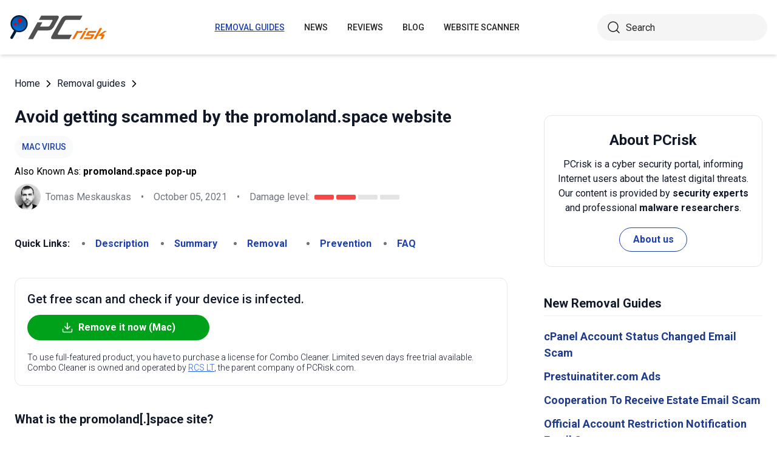

--- FILE ---
content_type: text/html; charset=utf-8
request_url: https://www.pcrisk.com/removal-guides/21999-promoland-space-pop-up-scam-mac
body_size: 15230
content:
<!DOCTYPE html>
<html lang="en">
<head>
<meta charset="utf-8">
<link href="/templates/joomspirit_70/css/style.min.css" rel="stylesheet">
<meta content="IE=edge" http-equiv="X-UA-Compatible">
<meta content="width=device-width,initial-scale=1" name="viewport">
<link rel="apple-touch-icon" sizes="180x180" href="/apple-touch-icon.png">
<link rel="icon" type="image/png" sizes="32x32" href="/favicon-32x32.png">
<link rel="icon" type="image/png" sizes="16x16" href="/favicon-16x16.png">
<link rel="mask-icon" href="/safari-pinned-tab.svg" color="#e1762e">
<link rel="shortcut icon" href="/favicon.ico" type="image/x-icon" />
<link rel="preconnect" href="https://pcriskweb.disqus.com/embed.js">
<meta name="msapplication-TileColor" content="#2b5797">
<meta name="theme-color" content="#ffffff">
  <base href="https://www.pcrisk.com/removal-guides/21999-promoland-space-pop-up-scam-mac" />
  <meta http-equiv="content-type" content="text/html; charset=utf-8" />
  <meta name="robots" content="index, follow" />
  <title>Promoland.space POP-UP Scam (Mac) - Removal steps, and macOS cleanup</title>
  <link href="https://www.pcrisk.com/removal-guides/21999-promoland-space-pop-up-scam-mac" rel="canonical"  />
  <script type="application/ld+json">{"@context":"https://schema.org","@type":"Article","mainEntityOfPage":{"@type":"WebPage","@id":"https://www.pcrisk.com/removal-guides/21999-promoland-space-pop-up-scam-mac"},"headline":"Promoland.space POP-UP Scam (Mac)","image":"https://www.pcrisk.com/images/stories/screenshots202110/promoland-space-scam-website-main.jpg","datePublished":"2021-10-05T04:09-06:00","dateModified":"2021-10-05T05:30-06:00","author":{"@type":"Person","name":"Tomas Meskauskas","image":"https://www.pcrisk.com/images/tomas-meskauskas-150.png","url":"https://www.pcrisk.com/tomas-meskauskas","sameAs":["https://twitter.com/pcrisk","https://www.linkedin.com/in/tomas-meskauskas-96a25325"]},"publisher":{"@type":"Organization","name":"PCrisk","logo":{"@type":"ImageObject","url":"https://www.pcrisk.com/images/logos/pcrisk_logo_n.png"}}}</script>
  <meta property="og:title" content="Promoland.space POP-UP Scam (Mac)">
  <meta property="og:image" content="https://www.pcrisk.com/images/stories/screenshots202110/promoland-space-scam-website-main.jpg">
  <meta property="og:type" content="article">
  <meta property="og:url" content="https://www.pcrisk.com/removal-guides/21999-promoland-space-pop-up-scam-mac">
  <meta name="twitter:card" content="summary_large_image">
  <meta name="twitter:title" content="Promoland.space POP-UP Scam (Mac)">
  <meta name="twitter:image" content="https://www.pcrisk.com/images/stories/screenshots202110/promoland-space-scam-website-main.jpg">

<!--[if lt IE 9]>
	<script src="https://cdnjs.cloudflare.com/ajax/libs/html5shiv/3.7.3/html5shiv.js"></script>
<![endif]-->
<!-- Google tag (gtag.js) -->
<script async src="https://www.googletagmanager.com/gtag/js?id=G-YCLYPKPDBV"></script>
<script>
  window.dataLayer = window.dataLayer || [];
  function gtag(){dataLayer.push(arguments);}
  gtag('js', new Date());

  gtag('config', 'G-YCLYPKPDBV');
</script>
</head>
<body>
    <div class="relative flex min-h-screen flex-col overflow-hidden">
		<header class="flex h-[72px] items-center shadow-md xl:h-[90px]">
		  <div class="mx-auto flex w-full max-w-[1440px] items-center justify-normal space-x-10 px-4 lg:justify-between xl:space-x-0 2xl:justify-start">
    						<a href="/" class="mr-auto shrink-0 lg:mr-0 xl:mr-[57px]"><img loading="lazy" src="/templates/joomspirit_70/images/v2/logo.svg" alt="PCrisk.com" class="h-auto w-[121px] object-contain sm:w-24 xl:w-40" width="160" height="46"></a>			
    		    <nav id="header-nav" class="fixed right-0 top-0 z-20 h-screen w-full max-w-[320px] translate-x-full overflow-auto grow bg-blue-800 transition-transform duration-500 ease-out lg:static lg:h-auto lg:w-auto lg:max-w-none lg:translate-x-0 lg:bg-transparent xl:mr-auto [&.active-menu]:translate-x-0">
									<div class="relative w-full">					
					<ul class="flex w-full flex-col items-center justify-center lg:space-x-8 max-lg:space-y-5 pt-20 lg:w-auto lg:flex-row lg:pt-0"><li><a href="/removal-guides" class="menu-link text-base font-medium uppercase leading-tight text-white transition-colors hover:underline lg:text-sm lg:text-neutral-800 lg:hover:text-blue-800 lg:hover:no-underline lg:[&.current-page]:text-blue-800 [&.current-page]:underline current-page">Removal guides</a></li><li><a href="/internet-threat-news" class="menu-link text-base font-medium uppercase leading-tight text-white transition-colors hover:underline lg:text-sm lg:text-neutral-800 lg:hover:text-blue-800 lg:hover:no-underline lg:[&.current-page]:text-blue-800 [&.current-page]:underline ">News</a></li><li><a href="/reviews" class="menu-link text-base font-medium uppercase leading-tight text-white transition-colors hover:underline lg:text-sm lg:text-neutral-800 lg:hover:text-blue-800 lg:hover:no-underline lg:[&.current-page]:text-blue-800 [&.current-page]:underline ">Reviews</a></li><li><a href="https://www.pcrisk.com/blog" class="menu-link text-base font-medium uppercase leading-tight text-white transition-colors hover:underline lg:text-sm lg:text-neutral-800 lg:hover:text-blue-800 lg:hover:no-underline lg:[&.current-page]:text-blue-800 [&.current-page]:underline ">Blog</a></li><li><a href="https://scanner.pcrisk.com" class="menu-link text-base font-medium uppercase leading-tight text-white transition-colors hover:underline lg:text-sm lg:text-neutral-800 lg:hover:text-blue-800 lg:hover:no-underline lg:[&.current-page]:text-blue-800 [&.current-page]:underline ">Website Scanner</a></li><li class="lg:hidden"><a href="/about-us" class="menu-link text-base font-medium uppercase leading-tight text-white transition-colors hover:underline lg:text-sm lg:text-neutral-800 lg:hover:text-blue-800 lg:hover:no-underline lg:[&.current-page]:text-blue-800 [&.current-page]:underline ">About us</a></li><li class="lg:hidden"><a href="/contact-us" class="menu-link text-base font-medium uppercase leading-tight text-white transition-colors hover:underline lg:text-sm lg:text-neutral-800 lg:hover:text-blue-800 lg:hover:no-underline lg:[&.current-page]:text-blue-800 [&.current-page]:underline ">Contact us</a></li></ul>					        <div role="button" aria-label="Close menu" id="close-menu" class="group absolute right-3.5 top-3 hidden max-lg:[&.is-active]:block">
          					<div class="relative flex h-[50px] w-[40px] transform items-center justify-center overflow-hidden">
            <div id="burger-inner" class="flex h-[21px] w-[27px] origin-center transform flex-col justify-between overflow-hidden transition-all duration-300">
              <div id="burger-cross" class="absolute top-2.5 flex w-12 translate-x-0 transform items-center justify-between transition-all duration-500 [&>*:nth-child(1)]:rotate-45 [&>*:nth-child(2)]:-rotate-45">
                <div class="absolute h-[2px] w-7 rotate-0 transform rounded-2xl bg-white transition-all delay-300 duration-500"></div>
                <div class="absolute h-[2px] w-7 -rotate-0 transform rounded-2xl bg-white transition-all delay-300 duration-500"></div>
              </div>
            </div>
          </div>
        </div>
				</div>
				<div class="flex items-center justify-center space-x-2 sm:hidden">
        <form action="/index.php" method="post" id="search-form-mobile" class="absolute right-0 top-[72px] z-10 mx-auto mt-6 hidden h-11 w-full items-center space-x-2 border bg-neutral-100 px-3.5 transition focus-within:border-blue-800 max-sm:static max-sm:flex max-sm:w-[80%] max-sm:rounded-[40px] sm:mt-0 xl:static xl:flex xl:w-[280px] xl:rounded-[40px] xl:border-transparent">
          <button name="submitbutton" class="size-6 shrink-0" type="submit">
            <img src="/templates/joomspirit_70/images/v2/search.svg" alt="Search">
          </button>
          <input name="searchword" class="h-full w-full bg-transparent leading-normal text-neutral-800 placeholder:text-neutral-800 focus:outline-none" placeholder="Search">
			<input type="hidden" name="task" value="search">
			<input type="hidden" name="option" value="com_search">
			<input type="hidden" name="Itemid" value="57">
        </form>
      </div>
			
    			</nav>
    <div class="sm:flex items-center justify-center space-x-2 xl:w-[288px] md:w-[24px] hidden">
      <button id="open-search" class="hidden size-6 sm:max-xl:block" type="button">
        <img src="/templates/joomspirit_70/images/v2/search.svg" alt="Open search" width="24" height="24">
      </button>
      <form action="/index.php" method="post" id="search-form" class="absolute right-0 top-[72px] z-10 mx-auto mt-6 hidden h-11 w-full items-center space-x-2 border bg-neutral-100 px-3.5 transition focus-within:border-blue-800 max-sm:static max-sm:flex max-sm:w-[80%] max-sm:rounded-[40px] sm:mt-0 xl:static xl:flex xl:w-[280px] xl:rounded-[40px] xl:border-transparent">
        <button name="submitbutton" class="size-6 shrink-0" type="submit">
          <img src="/templates/joomspirit_70/images/v2/search.svg" alt="Search" width="24" height="24">
        </button>
        <input name="searchword" class="h-full w-full bg-transparent leading-normal text-neutral-800 placeholder:text-neutral-800 focus:outline-none" placeholder="Search">
			<input type="hidden" name="task" value="search">
			<input type="hidden" name="option" value="com_search">
			<input type="hidden" name="Itemid" value="57">
      </form>
    </div>
    <div role="button" aria-label="Open menu" id="burger-button" class="group relative block lg:hidden">
      <div class="relative flex h-[50px] w-[40px] transform items-center justify-center overflow-hidden">
        <div id="burger-inner" class="flex h-[21px] w-[27px] origin-center transform flex-col justify-between overflow-hidden transition-all duration-300">
          <div class="h-[2px] w-full origin-left transform rounded-2xl bg-neutral-800 transition-all duration-300"></div>
          <div class="h-[2px] w-full transform rounded-2xl bg-neutral-800 transition-all delay-75 duration-300"></div>
          <div class="h-[2px] w-full origin-left transform rounded-2xl bg-neutral-800 transition-all delay-150 duration-300"></div>
        </div>
      </div>
    </div>
		</div>
		</header>
				
			
		<main class="container grow pb-[60px] pt-5 sm:pb-20 xl:pb-[120px]">
						<div class="mb-6 pt-4 items-center space-x-2 hidden lg:flex">
								<a href="https://www.pcrisk.com/" class="leading-normal text-gray-900 transition-colors hover:text-blue-800">Home</a> <svg class="size-3 rotate-180"><use href="/templates/joomspirit_70/images/v2/sprites/sprite.svg#icon-arrow"></use></svg> <a href="/removal-guides" class="leading-normal text-gray-900 transition-colors hover:text-blue-800">Removal guides</a> <svg class="size-3 rotate-180"><use href="/templates/joomspirit_70/images/v2/sprites/sprite.svg#icon-arrow"></use></svg> 			
			</div>
				
					
				
				<div class="flex flex-col max-sm:space-y-[60px] max-xl:sm:space-y-20 xl:flex-row space-x-0 xl:space-x-[60px]">
								<div id="main_component" class="w-full grow mb-10 xl:max-w-[812px] xxl:max-w-[980px]">

						
						




	
	
	









<div class="mb-10">
			
												<h1 class="mb-3 text-2xl font-bold leading-snug text-gray-900 xl:text-3xl">
							
			Avoid getting scammed by the promoland.space website			</h1>
			            <a class="mb-2.5 inline-flex py-2 items-center rounded-full bg-gray-50 px-3 text-center text-sm font-medium uppercase leading-normal text-blue-800" href="/common-types-of-computer-infections#mac-specific-malware">Mac Virus</a>              
            <p class="mb-2">Also Known As: <span class="font-bold">promoland.space pop-up</span></p>            
                          
              <div class="flex flex-col sm:flex-row sm:flex-wrap sm:items-center sm:space-x-4">
              
              
								<div class="flex items-center space-x-2 prose-a:underline"><picture><img src="/images/team/tm-c70.png" alt="Tomas Meskauskas" class="size-[43px]"></picture><a title="Tomas Meskauskas" rel="author" href="https://www.pcrisk.com/tomas-meskauskas" class="leading-normal text-gray-900/60">Tomas Meskauskas</a></div>				                
								<span class="hidden text-gray-900/60 sm:block">•</span><p class="leading-normal text-gray-900/60 max-sm:mt-3"><time datetime="2021-10-05T05:30-06:00">October 05, 2021</time></p>
				                
                                
					<span class="hidden text-gray-900/60 md:block">•</span><div class="flex items-center space-x-2 max-md:mt-3"><p class="leading-normal text-gray-900/60">Damage level: </p><div class="flex space-x-1"><span class="h-2 w-8 rounded-sm bg-[#F74848]"></span><span class="h-2 w-8 rounded-sm bg-[#F74848]"></span><span class="h-2 w-8 rounded-sm bg-[#E4E4E4]"></span><span class="h-2 w-8 rounded-sm bg-[#E4E4E4]"></span></div></div>
                
                                
              </div>
              
              </div>





<nav><span class="inline-flex mr-5 font-bold text-gray-900 leading-loose">Quick Links:</span><ul class="mb-10 inline-flex flex-wrap leading-loose list-disc list-inside"><li class="mr-5 text-gray-900/60 min-w-[100px]"><a href="#a1" class="font-bold text-blue-800 transition-colors hover:text-blue-500">Description</a></li><li class="mr-5 text-gray-900/60 min-w-[100px]"><a href="#threat-summary" class="font-bold text-blue-800 transition-colors hover:text-blue-500">Summary</a></li><li class="mr-5 text-gray-900/60 min-w-[100px]"><a href="#quicksol" class="font-bold text-blue-800 transition-colors hover:text-blue-500">Removal</a></li><li class="mr-5 text-gray-900/60 min-w-[100px]"><a href="#prevention" class="font-bold text-blue-800 transition-colors hover:text-blue-500">Prevention</a></li><li class="mr-5 text-gray-900/60 min-w-[100px]"><a href="#faq" class="font-bold text-blue-800 transition-colors hover:text-blue-500">FAQ</a></li></ul></nav><div class="mb-10 rounded-xl border border-gray-200 p-5"><p class="mb-3 text-xl font-medium text-gray-900">Get free scan and check if your device is infected.</p><a href="/download-combo-cleaner" onclick="gtag('event', 'Article Btn Top Mac', {'event_category' : 'download','event_label' : 'promoland.space pop-up'});" class="group flex w-full max-w-[300px] items-center justify-center mb-5 space-x-2 rounded-full border border-transparent bg-[#00A11A] px-5 py-2 font-bold leading-normal text-white transition-colors hover:border-green-700 hover:bg-white hover:text-green-700"><svg class="size-5 shrink-0 text-white group-hover:text-[#00A11A]"><use href="/templates/joomspirit_70/images/v2/sprites/sprite.svg#icon-download"></use></svg><span>Remove it now (Mac)</span></a><p class="text-sm font-light leading-tight text-gray-900">To use full-featured product, you have to purchase a license for Combo Cleaner. Limited seven days free trial available. Combo Cleaner is owned and operated by <a href="https://www.pcrisk.com/about-us" title="Read more about us" class="text-blue-600 underline hover:text-blue-500">RCS LT</a>, the parent company of PCRisk.com.</p></div> 
<div class="prose mb-[60px] max-w-none prose-h2:border-b prose-h2:pb-2 prose-h2:text-[30px] prose-h4:text-lg prose-a:text-blue-600 prose-a:underline prose-tr:border-b-0">
 
<p></p>
<h3><span id="a1">What is the promoland[.]space site?</span></h3>
<p>Promoland[.]space is a deceptive website running various scams. At the time of research, it promoted a scheme targeting iPhone users with claims that their data may be at risk. It must be emphasized that no website can detect threats/issues present on visitors' devices; hence, any that make such statements - are scams.</p>
<p>This scam model is typically used to promote untrustworthy software, e.g., <a href="/common-types-of-computer-infections#fake-antivirus" target="_self">fake anti-viruses</a>, <a href="/common-types-of-computer-infections#adware" target="_self">adware</a>, <a href="/common-types-of-computer-infections#browser-hijacker" target="_self">browser hijackers</a>, and other PUAs (Potentially Unwanted Applications). In rare cases, schemes of this type proliferate malware (e.g., <a href="/common-types-of-computer-infections#trojan" target="_self">trojans</a>, <a href="/common-types-of-computer-infections#ransomware" target="_self">ransomware</a>, etc.).</p>
<p>Webpages like promoland[.]space are usually accessed via mistyped URLs, or redirects caused by rogue sites, intrusive ads, or installed PUAs.</p>

<p><img loading="lazy" style="margin: 10px auto; display: block;" alt="promoland[.]space scam" src="/images/stories/screenshots202110/promoland-space-scam-website-main.jpg" height="1572" width="790" /></p>
<h3>Promoland[.]space in detail</h3>
<p>The scam run on promoland[.]space claims that sensitive content (e.g., browsing history, photos, messages, etc.) stored on visitors' iPhones might be accessible to third-parties. To secure the allegedly exposed data, the scheme recommends downloading/installing the endorsed application. As mentioned in the introduction, all of these claims are fake. Furthermore, trusting them can result in various issues.</p>
<p>Scams of this kind seldom endorse legitimate products, in most cases - they push PUAs. These apps appear harmless, yet they usually have harmful abilities.</p>
<p>For example, unwanted software can force-open dubious and malicious sites (e.g., promoland[.]space), promise fake features that do not work after purchase (e.g., <a href="/common-types-of-computer-infections#fake-antivirus" target="_self">fake anti-viruses</a>), display intrusive ads (<a href="/common-types-of-computer-infections#adware" target="_self">adware</a>), modify browsers and promote fake search engines (<a href="/common-types-of-computer-infections#browser-hijacker" target="_self">browser hijackers</a>), and collect private data (e.g., browsing information, personally identifiable details, etc.), and so forth.</p>
<p>In summary, the presence of PUAs on devices can lead to system infections, severe privacy issues, financial losses, and even identity theft.</p>
<table id="threat-summary" class="threat_properties_table"><caption>Threat Summary:</caption>
<tbody>
<tr>
<td class="threat_table_property_key"><strong>Name</strong></td>
<td class="threat_table_property_value">promoland.space pop-up</td>
</tr>
<tr>
<td class="threat_table_property_key"><strong>Threat Type</strong></td>
<td class="threat_table_property_value">Phishing, Scam, Mac malware, Mac virus</td>
</tr>
<tr>
<td class="threat_table_property_key"><strong>Fake Claim</strong></td>
<td class="threat_table_property_value">Scam claims that the data stored on visitors' iPhones may be accessible to third-parties.</td>
</tr>
<tr>
<td class="threat_table_property_key"><strong>Detection Names</strong></td>
<td class="threat_table_property_value">N/A (<a href="https://www.virustotal.com/gui/url/724ba595aa013a182c4cd6a51cde9ee19af09085c176989f3d88502915cfdd57/detection" target="_self">VirusTotal</a>)</td>
</tr>
<tr>
<td class="threat_table_property_key"><strong>Promoted Unwanted Application</strong></td>
<td class="threat_table_property_value">Various dubious apps</td>
</tr>
<tr>
<td class="threat_table_property_key"><strong>Symptoms</strong></td>
<td class="threat_table_property_value">Your Mac becomes slower than normal, you see unwanted pop-up ads, you are redirected to dubious websites.</td>
</tr>
<tr>
<td class="threat_table_property_key"><strong>Distribution methods</strong></td>
<td class="threat_table_property_value">Deceptive pop-up ads, free software installers (bundling), fake Flash Player installers, torrent file downloads.</td>
</tr>
<tr>
<td class="threat_table_property_key"><strong>Damage</strong></td>
<td class="threat_table_property_value">Internet browser tracking (potential privacy issues), display of unwanted ads, redirects to dubious websites, loss of private information.</td>
</tr>
<tr>
<td class="threat_table_property_key">
<strong>Malware Removal (Mac)</strong></td>
<td class="threat_table_property_value">
<p>To eliminate possible malware infections, scan your Mac with legitimate antivirus software. Our security researchers recommend using Combo Cleaner.</p>                    
                    <a onclick="gtag('event', 'Table Btn Mac', {'event_category' : 'download','event_label' : 'promoland.space pop-up'});" href="/download-combo-cleaner" class="my-7 flex w-full max-w-[375px] flex-wrap items-center justify-center space-x-2 rounded-full bg-[#00A11A] px-5 py-2 text-sm text-center font-bold leading-normal !text-white !no-underline transition-colors hover:bg-green-700/100 sm:text-base">
                        <svg class="size-5 shrink-0 text-white">
                          <use href="/templates/joomspirit_70/images/v2/sprites/sprite.svg#icon-download"></use>
                        </svg>
                        <span>Download Combo Cleaner for Mac</span>
                      </a>
<p class="text-sm">To use full-featured product, you have to purchase a license for Combo Cleaner. Limited seven days free trial available. Combo Cleaner is owned and operated by <a href="https://www.pcrisk.com/about-us" title="Read more about us">RCS LT</a>, the parent company of PCRisk.com.</p></td>
</tr>
</tbody>
</table>
<p></p>
<h3>Scam website examples</h3>
<p><a href="/removal-guides/21982-advanced-checker-com-pop-up-scam-mac" target="_self">Advanced-checker[.]com</a>, <a href="/removal-guides/21959-nicyaboyenan-com-pop-up-scam-mac" target="_self">nicyaboyenan[.]com</a>, <a href="/removal-guides/21958-secure-support-space-pop-up-scam-mac" target="_self">secure-support[.]space</a>, and <a href="/removal-guides/21800-churrasqueirataylor-com-pop-up-scam-mac" target="_self">churrasqueirataylor[.]com</a> are some examples of websites akin to the promoland[.]space site.</p>
<p>The Internet is rife with misleading, deceptive, and even malicious content. There are thousands of different scams online, and their sole goal is to generate profit at user expense. Due to how widespread schemes are on the Web, it is strongly advised to exercise caution when browsing.</p>
<h3>How did potentially unwanted applications install on my computer?</h3>
<p>Select PUAs have "official" download pages that are often pushed by scam sites (e.g., promoland[.]space). These applications are also distributed using the "bundling" method - packing regular programs with unwanted/malicious additions. Rushed downloads/installations increase the risk of allowing bundled content into the system.</p>
<p>Intrusive ads proliferate PUAs as well. Once clicked on, the advertisements can execute scripts to make stealthy downloads/installations.</p>
<h3><span id="prevention">How to avoid installation of potentially unwanted applications?</span></h3>
<p>It is advised to research software and only download from official/verified channels. Untrustworthy sources, e.g., Peer-to-Peer sharing networks, unofficial and freeware websites, etc. - commonly offer bundled content.</p>
<p>When downloading/installing, it is important to read terms, explore available options, and use the "Custom/Advanced" settings to opt-out from all additions. Intrusive adverts appear innocuous; however, they redirect to questionable sites (e.g., gambling, pornography, adult-dating, etc.).</p>
<p>In case of encounters with such ads and/or redirects, the device must be checked and all suspicious applications and browser extensions/plug-ins detected - removed from it without delay. If your computer is already infected with PUAs, we recommend running a scan with 
<a href="/download-combo-cleaner" onclick="gtag('event', 'Remover Content Link Mac', {'event_category' : 'download','event_label' : 'promoland.space pop-up'});">Combo Cleaner Antivirus for macOS</a> to automatically eliminate them.</p>
<p>Text presented in the scam promoted on promoland[.]space website:</p>
<blockquote class="blue">
<p><strong>Pop-up:</strong></p>
<p> </p>
<p>(1) SECURITY NOTIFICATION<br />Your personal data might be stolen!<br />Hit OK to protect your iPhone.</p>
<p> </p>
<p>OK</p>
<p> </p>
<p>------------------</p>
<p> </p>
<p><strong>Background page:</strong></p>
<p> </p>
<p>Security Notification</p>
<p>Tuesday<br />5 October 2021</p>
<p><br />Your personal data might be stolen!</p>
<p> </p>
<p>Third-party may have access to your photos and messengers. Third-party may know your internet browser history. How to stop it now:</p>
<p> </p>
<p>Step 1: Tap the button below &amp; install the recommended security application free from the AppStore</p>
<p> </p>
<p>Step 2: Run the app and follow on screen instructions.</p>
<p><br />01 minutes 55 seconds</p>
<p><br />Download and Install</p>
</blockquote>
<p>Appearance of the promoland[.]space website's background page:</p>
<p><img loading="lazy" style="margin-top: 10px; margin-bottom: 10px;" alt="promoland[.]space scam website background page" src="/images/stories/screenshots202110/promoland-space-scam-website-background-page.jpg" height="1581" width="790" /></p>
<p>Appearance of the application promoted through the scam run on promoland[.]space website:</p>
<p><img loading="lazy" style="margin-top: 10px; margin-bottom: 10px;" alt="promoland[.]space scam website promoted app" src="/images/stories/screenshots202110/promoland-space-scam-promoted-app.jpg" height="1577" width="790" /></p>
<p>To enable pop-up blocking, fraudulent website warnings, and remove web browsing data in mobile Apple devices, follow these steps:</p>
<p>First, go to "<strong>Settings</strong>", and then scroll down to find and tap "<strong>Safari</strong>".</p>
<p><img loading="lazy" style="margin-top: 10px; margin-bottom: 10px;" alt="remove pop-ups and clear cache step 1" src="/images/stories/screenshots201906/number-step1.jpg" height="691" width="790" /></p>
<p>Check if the <strong>"Block Pop-ups</strong>" and "<strong>Fraudulent Website Warning</strong>" toggles are enabled. If not, enable them immediately. Then, scroll down and tap <strong>"Advanced</strong>".</p>
<p><img loading="lazy" style="margin-top: 10px; margin-bottom: 10px;" alt="disable pop-ups and clear cache step 2" src="/images/stories/screenshots201906/number-step2.jpg" height="691" width="790" /></p>
<p>Tap "<strong>Website Data</strong>" and then "<strong>Remove All Website Data</strong>".</p>
<p><img loading="lazy" style="margin-top: 10px; margin-bottom: 10px;" alt="disable pop-ups and clear cache step 3" src="/images/stories/screenshots201906/number-step3.jpg" height="687" width="790" /></p>
<p style="text-align: center;">
<h3 id="quicksol">Instant automatic Mac malware removal:</h3>
<p>Manual threat removal might be a lengthy and complicated process that requires advanced IT skills. Combo Cleaner is a professional automatic malware removal tool that is recommended to get rid of Mac malware. Download it by clicking the button below:</p>
<a onclick="gtag('event', 'main button Mac', {'event_category' : 'download','event_label' : 'promoland.space pop-up'});" href="/download-combo-cleaner" class="my-7 flex w-full max-w-[375px] flex-wrap text-center items-center justify-center space-x-2 space-y-1 rounded-full bg-[#00A11A] px-5 py-2 text-sm font-bold !text-white !no-underline transition-colors hover:bg-green-700/100 sm:text-base">
                <svg class="size-5 shrink-0 text-white">
                  <use href="/templates/joomspirit_70/images/v2/sprites/sprite.svg#icon-download"></use>
                </svg>
                <span>DOWNLOAD Combo Cleaner for Mac</span>
              </a>
              <p class="text-sm">By downloading any software listed on this website you agree to our <a href="/privacy-policy">Privacy Policy</a> and <a href="/terms-of-use">Terms of Use</a>. To use full-featured product, you have to purchase a license for Combo Cleaner. Limited seven days free trial available. Combo Cleaner is owned and operated by <a href="https://www.pcrisk.com/about-us" title="Read more about RCS LT">RCS LT</a>, the parent company of PCRisk.com.</p></p>
<p><strong><span style="font-size: 1.3em;">Quick menu:</span></strong></p>
<ul id="quickul">
<li><a href="#a1" target="_self">What is "promoland[.]space"?</a></li>
<li>STEP 1. <a href="#a2" target="_self">Remove PUA related files and folders from OSX.</a></li>
<li>STEP 2. <a href="#a3" target="_self">Remove rogue extensions from Safari.</a></li>
<li>STEP 3. <a href="#a4" target="_self">Remove rogue add-ons from Google Chrome.</a></li>
<li>STEP 4. <a href="#a5" target="_self">Remove potentially unwanted plug-ins from Mozilla Firefox.</a></li>
</ul>
<p>Video showing how to remove adware and browser hijackers from a Mac computer:<br />

			<div class="embed-container"><iframe title="Video" loading="lazy" src="https://www.youtube.com/embed/dkDQ8fxQ32g?rel=0&amp;fs=1&amp;wmode=transparent" frameborder="0" allowfullscreen></iframe></div></p>
<h3 style="text-align: center;">Potentially unwanted applications removal:</h3>
<p>Remove potentially unwanted applications from your "<strong>Applications</strong>" folder:</p>
<p><img loading="lazy" style="margin: 10px auto; display: block;" alt="mac browser hijacker removal from applications folder" src="/images/stories/mac-test/mac-adware-removal-applications.jpg" height="436" width="790" /></p>
<p>Click the <strong>Finder icon.</strong> In the Finder window, select "<strong>Applications</strong>". In the applications folder, look for "<strong>MPlayerX</strong>","<strong>NicePlayer</strong>", or other suspicious applications and drag them to the Trash. After removing the potentially unwanted application(s) that cause online ads, scan your Mac for any remaining unwanted components.</p>
<p style="text-align: center;">
<div class="border border-gray-200 bg-gray-100 rounded px-2  mb-5 mt-5">
<p class="text-center"><a onclick="gtag('event', 'middle button Mac', {'event_category' : 'download','event_label' : 'promoland.space pop-up'});" href="/download-combo-cleaner" class="my-5 inline-flex w-full max-w-[375px] flex-wrap text-center items-center justify-center space-x-2 space-y-1 rounded-full bg-[#00A11A] px-5 py-2 text-sm font-bold !text-white !no-underline transition-colors hover:bg-green-700/100 sm:text-base">
                <svg class="size-5 shrink-0 text-white">
                  <use href="/templates/joomspirit_70/images/v2/sprites/sprite.svg#icon-download"></use>
                </svg>
                <span class="leading-tight">DOWNLOAD remover for Mac malware infections</span>
              </a>
</p>
<p class="text-sm mb-7 leading-tight">Combo Cleaner checks if your computer is infected with malware. To use full-featured product, you have to purchase a license for Combo Cleaner. Limited seven days free trial available. Combo Cleaner is owned and operated by <a href="https://www.pcrisk.com/about-us" title="Read more about RCS LT">RCS LT</a>, the parent company of PCRisk.com.</p>
</div></p>
<p><h2 id="a2" style="text-align: center;">Remove adware-related files and folders</h2>
<p><img loading="lazy" style="margin: 10px auto; display: block;" alt="Mac Go To Folder step" src="/images/stories/mac-manual-removal-2022/mac-go-to-folder.jpg" height="563" width="790" /></p>
<p>Click the <strong>Finder</strong> icon, from the menu bar. Choose <strong>Go</strong>, and click <strong>Go to Folder...</strong></p>
<p><img loading="lazy" style="margin-top: 10px; margin-bottom: 10px; margin-right: 5px; vertical-align: middle;" alt="Mac removing related files and folders - step 1" src="/images/stories/mac-manual-removal-2022/mac-step-1.png" height="60" width="60" /><strong>Check for adware generated files in the /Library/LaunchAgents/ folder:</strong></p>
<p><img loading="lazy" style="margin: 10px auto; display: block;" alt="Mac go to /Library/LaunchAgents - step 1" src="/images/stories/mac-manual-removal-2022/mac-launch-agents-1-1.jpg" height="513" width="790" /></p>
<p>In the <strong>Go to Folder...</strong> bar, type: <strong>/Library/LaunchAgents/</strong></p>
<p><img loading="lazy" style="margin: 10px auto; display: block;" alt="Mac go to /Library/LaunchAgents - step 2" src="/images/stories/mac-manual-removal-2022/mac-launch-agents-1-2.jpg" height="513" width="790" /></p>
<p>In the "<strong>LaunchAgents</strong>" folder, look for any recently-added suspicious files and move them to the Trash. Examples of files generated by adware - "<em>installmac.AppRemoval.plist</em>", "<em>myppes.download.plist</em>", "<em>mykotlerino.ltvbit.plist</em>", "<em>kuklorest.update.plist</em>", etc. Adware commonly installs several files with the exact same string.</p>
<p><img loading="lazy" style="margin-top: 10px; margin-bottom: 10px; margin-right: 5px; vertical-align: middle;" alt="Mac removing related files and folders - step 2" src="/images/stories/mac-manual-removal-2022/mac-step-2.png" height="60" width="60" /><strong>Check for adware generated files in the ~/Library/Application Support/ folder:</strong></p>
<p><img loading="lazy" style="margin: 10px auto; display: block;" alt="Mac go to /Library/Application Support - step 1" src="/images/stories/mac-manual-removal-2022/mac-application-support-1.jpg" height="513" width="790" /></p>
<p>In the <strong>Go to Folder...</strong> bar, type: <strong>~/Library/Application Support/</strong></p>
<p><img loading="lazy" style="margin: 10px auto; display: block;" alt="Mac go to /Library/Application Support - step 2" src="/images/stories/mac-manual-removal-2022/mac-application-support-2.jpg" height="513" width="790" /></p>
<p>In the "<strong>Application Support</strong>" folder, look for any recently-added suspicious folders. For example, "<strong>MplayerX</strong>" or "<strong>NicePlayer</strong>", and move these folders to the Trash.</p>
<p><img loading="lazy" style="margin-top: 10px; margin-bottom: 10px; margin-right: 5px; vertical-align: middle;" alt="Mac removing related files and folders - step 3" src="/images/stories/mac-manual-removal-2022/mac-step-3.png" height="60" width="60" /><strong>Check for adware generated files in the ~/Library/LaunchAgents/ folder:</strong></p>
<p><img loading="lazy" style="margin: 10px auto; display: block;" alt="Mac go to ~/Library/LaunchAgents - step 1" src="/images/stories/mac-manual-removal-2022/mac-launch-agents-2-1.jpg" height="513" width="790" /></p>
<p>In the <strong>Go to Folder...</strong> bar, type: <strong>~/Library/LaunchAgents/</strong></p>
<p><img loading="lazy" style="margin: 10px auto; display: block;" alt="Mac go to ~/Library/LaunchAgents - step 2" src="/images/stories/mac-manual-removal-2022/mac-launch-agents-2-2.jpg" height="513" width="790" /></p>
<p>In the "<strong>LaunchAgents</strong>" folder, look for any recently-added suspicious files and move them to the Trash. Examples of files generated by adware - "<em>installmac.AppRemoval.plist</em>", "<em>myppes.download.plist</em>", "<em>mykotlerino.ltvbit.plist</em>", "<em>kuklorest.update.plist</em>", etc. Adware commonly installs several files with the exact same string.</p>
<p><img loading="lazy" style="margin-top: 10px; margin-bottom: 10px; margin-right: 5px; vertical-align: middle;" alt="Mac removing related files and folders - step 4" src="/images/stories/mac-manual-removal-2022/mac-step-4.png" height="60" width="60" /><strong>Check for adware generated files in the /Library/LaunchDaemons/ folder:</strong></p>
<p><img loading="lazy" style="margin: 10px auto; display: block;" alt="Mac go to /Library/LaunchDaemons - step 1" src="/images/stories/mac-manual-removal-2022/mac-launch-daemons-1.jpg" height="513" width="790" /></p>
<p>In the "<strong>Go to Folder...</strong>" bar, type: <strong>/Library/LaunchDaemons/</strong></p>
<p><img loading="lazy" style="margin: 10px auto; display: block;" alt="Mac go to /Library/LaunchDaemons - step 2" src="/images/stories/mac-manual-removal-2022/mac-launch-daemons-2.jpg" height="513" width="790" /></p>
<p>In the "<strong>LaunchDaemons</strong>" folder, look for recently-added suspicious files. For example "<em>com.aoudad.net-preferences.plist</em>", "<em>com.myppes.net-preferences.plist</em>", "<em>com.kuklorest.net-preferences.plist</em>", "<em>com.avickUpd.plist</em>", etc., and move them to the Trash.</p>
<p><img loading="lazy" style="margin-top: 10px; margin-bottom: 10px; margin-right: 5px; vertical-align: middle;" alt="Mac removing malware related files and folders - step 5" src="/images/stories/mac-manual-removal-2022/mac-step-5.png" height="60" width="60" /><strong>Scan your Mac with Combo Cleaner:</strong></p>
<p>If you have followed all the steps correctly, your Mac should be clean of infections. To ensure your system is not infected, run a scan with Combo Cleaner Antivirus. <a href="/download-combo-cleaner" target="_self" onclick="gtag('event', 'Step 5 Mac', {'event_category' : 'download','event_label' : 'Adware'});">Download it HERE</a>. After downloading the file, double click combocleaner.dmg installer. In the opened window, drag and drop the Combo Cleaner icon on top of the Applications icon. Now open your launchpad and click on the Combo Cleaner icon. Wait until Combo Cleaner updates its virus definition database and click the "<strong>Start Combo Scan</strong>" button.</p>
<p><img loading="lazy" style="margin: 10px auto; display: block;" alt="Mac remove malware with Combo Cleaner - step 1" src="/images/stories/mac-manual-removal-2022/mac-combocleaner-1.jpg" height="525" width="790" /></p>
<p>Combo Cleaner will scan your Mac for malware infections. If the antivirus scan displays "no threats found" - this means that you can continue with the removal guide; otherwise, it's recommended to remove any found infections before continuing.</p>
<p><img loading="lazy" style="margin: 10px auto; display: block;" alt="Mac remove malware with Combo Cleaner - step 2" src="/images/stories/mac-manual-removal-2022/mac-combocleaner-2.jpg" height="524" width="790" /></p>
<p>After removing files and folders generated by the adware, continue to remove rogue extensions from your Internet browsers.</p>
<h2 style="text-align: center;">Remove malicious extensions from Internet browsers</h2>
<h2 id="a3"><img loading="lazy" style="margin-top: 10px; margin-bottom: 10px; margin-right: 5px; vertical-align: middle;" alt="Safari icon" src="/images/stories/general/safari-icon.jpg" height="37" width="38" />Remove malicious Safari extensions:</h2>
<p><img loading="lazy" style="margin: 10px auto; display: block;" alt="Removal of malicious extensions in Safari - step 1" src="/images/stories/mac-manual-removal-2022/mac-safari-1.jpg" height="594" width="790" /></p>
<p>Open the Safari browser, from the menu bar, select "<strong>Safari</strong>" and click "<strong>Preferences...</strong>".</p>
<p><img loading="lazy" style="margin: 10px auto; display: block;" alt="Removal of malicious extensions in Safari - step 2" src="/images/stories/mac-manual-removal-2022/mac-safari-2.jpg" height="560" width="790" /></p>
<p>In the preferences window, select "<strong>Extensions</strong>" and look for any recently-installed suspicious extensions. When located, click the "<strong>Uninstall</strong>" button next to it/them. Note that you can safely uninstall all extensions from your Safari browser - none are crucial for regular browser operation.</p>
<ul>
<li>If you continue to have problems with browser redirects and unwanted advertisements - <a href="/how-to-remove-spyware/reset-browser-settings#safari" target="self">Reset Safari</a>.</li>
</ul>
<h2 id="a4"><img loading="lazy" style="margin: 10px; vertical-align: middle;" alt="Google Chrome logo" src="/images/stories/general/chrome-logo.jpg" height="41" width="40" />Remove malicious extensions from Google Chrome:</h2>
<p><img loading="lazy" style="margin: 10px auto; display: block;" alt="Removal of malicious extensions in Google Chrome - step 1" src="/images/stories/mac-manual-removal-2022/mac-chrome-1.jpg" height="599" width="790" /></p>
<p>Click the Chrome menu icon <img loading="lazy" style="margin-top: 10px; margin-bottom: 10px; vertical-align: middle;" alt="Google Chrome menu icon" src="/images/stories/general/google-chrome-menu-icon.jpg" height="34" width="35" /> (at the top right corner of Google Chrome), select "<strong>More Tools</strong>" and click "<strong>Extensions</strong>". Locate all recently-installed suspicious extensions, select these entries and click "<strong>Remove</strong>".</p>
<p><img loading="lazy" style="margin: 10px auto; display: block;" alt="Removal of malicious extensions in Google Chrome - step 2" src="/images/stories/mac-manual-removal-2022/mac-chrome-2.jpg" height="599" width="790" /></p>
<ul>
<li>If you continue to have problems with browser redirects and unwanted advertisements - <a href="/how-to-remove-spyware/reset-browser-settings#chrome" target="self">Reset Google Chrome</a>.</li>
</ul>
<h2 id="a5"><img loading="lazy" style="margin: 10px; vertical-align: middle;" alt="Mozilla Firefox logo" src="/images/stories/general/firefox-logo.jpg" height="40" width="40" />Remove malicious extensions from Mozilla Firefox:</h2>
<p><img loading="lazy" style="margin: 10px auto; display: block;" alt="Removal of malicious extensions in Mozilla Firefox - step 1" src="/images/stories/mac-manual-removal-2022/mac-firefox-1.jpg" height="597" width="790" /></p>
<p>Click the Firefox menu <img loading="lazy" style="margin: 10px auto; vertical-align: middle;" alt="firefox menu icon" src="/images/stories/general/firefox-menu.jpg" height="37" width="35" /> (at the top right corner of the main window) and select "<strong>Add-ons and themes</strong>". Click "<strong>Extensions</strong>", in the opened window locate all recently-installed suspicious extensions, click on the <strong>three dots</strong> and then click "<strong>Remove</strong>".</p>
<p><img loading="lazy" style="margin: 10px auto; display: block;" alt="Removal of malicious extensions in Mozilla Firefox - step 2" src="/images/stories/mac-manual-removal-2022/mac-firefox-2.jpg" height="599" width="790" /></p>
<ul>
<li>If you continue to have problems with browser redirects and unwanted advertisements - <a href="/how-to-remove-spyware/reset-browser-settings#firefox" target="self">Reset Mozilla Firefox</a>.</li>
</ul></p>
<h3 id="faq">Frequently Asked Questions (FAQ)</h3>
<p class="faq-question">What is a pop-up scam?</p>
<p class="faq-answer">Pop-up scams are fake messages intended to trick users into performing specific actions (e.g., disclosing vulnerable data, downloading files, installing malicious software, etc.). In case of the scheme promoted by promoland[.]space - it aims to lure visitors into downloading/installing endorsed apps.</p>
<p class="faq-question">What is the purpose of a pop-up scam?</p>
<p class="faq-answer">The purpose of pop-up scams is to generate revenue for their designers. They may profit by promoting questionable or malicious software, collecting and selling personal information, scamming users out of their money (e.g., fake fees, cryptocurrency giveaways, lotteries, etc.), and so forth.</p>
<p class="faq-question">Why do I encounter fake pop-ups?</p>
<p class="faq-answer">Pop-up scams are hosted on various deceptive websites, which users seldom visit intentionally. These pages are typically accessed via mistyped URLs, or redirects caused by sites employing rogue advertising networks, browser notifications/ intrusive ads, or harmful applications already installed onto the system.</p>
<p class="faq-question">Will Combo Cleaner protect me from pop-up scams?</p>
<p class="faq-answer">Combo Cleaner is capable of scanning the sites you visit and detecting malicious ones. Webpages that host pop-up scams are included in this category. Therefore, you will be immediately warned, and access to such websites will be restricted.</p>

<script type="text/javascript">
var disqus_url = 'https://www.pcrisk.com/removal-guides/21999-promoland-space-pop-up-scam-mac';
var disqus_identifier = '04fd362992_id21999';
var disqus_container_id = 'disqus_thread';
var disqus_shortname = 'pcriskweb';
var disqus_config = function () {
    this.language = 'en';
    this.page.url = 'https://www.pcrisk.com/removal-guides/21999-promoland-space-pop-up-scam-mac';
    this.page.identifier = '04fd362992_id21999';    
};

function loadComments() {

if (document.getElementById('disqus_thread').style.display === 'block') {
document.getElementById('disqus_thread').style.display='none';
document.getElementById('comments_section_header').innerHTML='<p class="text-center m-0">&#9660; Show Discussion</p>';
document.getElementById('comments_section_header').style.backgroundColor='#cdcdcd';
return;
}

(function() {
if(dsqExist('pcriskweb')==false) {
    var d = document, s = d.createElement('script');
    s.src = 'https://pcriskweb.disqus.com/embed.js';
    s.setAttribute('data-timestamp', +new Date());
    (d.head || d.body).appendChild(s);
    }
    document.getElementById('disqus_thread').style.display='block';
	document.getElementById('comments_section_header').innerHTML='<p class="text-center m-0">&#9650; Hide Discussion</p>';
	document.getElementById('comments_section_header').style.backgroundColor='#e6e6e6';
})();

}

function dsqExist(dsq_shortname) {
    var scripts = document.getElementsByTagName('script');
    for (var i = scripts.length; i--;) {
        if (scripts[i].src=='https://'+dsq_shortname+'.disqus.com/embed.js') { return true;}
    }
    return false;
}
</script>
</div>
						
																	<div class="mb-10 flex items-center space-x-5">
              <p class="text-xl font-bold leading-loose text-gray-900">Share:</p>
              <div class="flex space-x-[14px]">
                <div onclick="shareToFacebook()" class="cursor-pointer flex h-8 items-center space-x-2.5 rounded-md bg-[#0B84EE] px-3 text-center text-sm font-bold leading-tight text-white transition-opacity hover:opacity-70 max-sm:size-10 max-sm:justify-center">
                  <img loading="lazy" width="7" height="14" src="/templates/joomspirit_70/images/v2/fb-sm.svg" alt="facebook">
                  <span class="hidden sm:block">Facebook</span>
                </div>
                <div onclick="shareToX()" class="cursor-pointer flex h-8 items-center space-x-2.5 rounded-md bg-black/100 px-3 text-center text-sm font-bold leading-tight text-white transition-opacity hover:opacity-70 max-sm:size-10 max-sm:justify-center">
                  <img loading="lazy" width="14" height="14" src="/templates/joomspirit_70/images/v2/x-sm.svg" alt="X (Twitter)">
                  <span class="hidden sm:block">X.com</span>
                </div>
                <div onclick="shareToLinkedin()" class="cursor-pointer flex h-8 items-center space-x-2.5 rounded-md bg-[#2878B7] px-3 text-center text-sm font-bold leading-tight text-white transition-opacity hover:opacity-70 max-sm:size-10 max-sm:justify-center">
                  <img loading="lazy" width="14" height="14" src="/templates/joomspirit_70/images/v2/in-sm.svg" alt="linkedin">
                  <span class="hidden sm:block">LinkedIn</span>
                </div>
                <div onclick="writeClipboardText()" class="cursor-pointer flex h-8 items-center space-x-2.5 rounded-md bg-gray-100 px-3 text-center text-sm font-bold leading-tight text-blue-800 transition-opacity hover:opacity-70 max-sm:size-10 max-sm:justify-center">
                  <img loading="lazy" width="14" height="14" src="/templates/joomspirit_70/images/v2/copy-sm.svg" alt="copy link">
                  <span id="clepboardCopyElement" class="hidden sm:block">Copy Link</span>
                </div>
              </div>
<script>
async function writeClipboardText() {
  try {
    await navigator.clipboard.writeText(document.location.href);
    copiedToClipboard();
  } catch (error) {
console.error(error.message);
  }
}
function copiedToClipboard() { try { document.getElementById('clepboardCopyElement').innerHTML = 'Link Copied!'; setTimeout(function(){document.getElementById('clepboardCopyElement').innerHTML = 'Copy Link';}, 3000); } catch (error) { console.error(error.message); } }
function shareToFacebook() { try { window.open("https://www.facebook.com/sharer.php?u="+document.location.href, "_blank", ""); } catch (error) { console.error(error.message); } }
function shareToX() { try { window.open("https://twitter.com/intent/tweet?url="+document.location.href, "_blank", ""); } catch (error) { console.error(error.message); } }
function shareToLinkedin() { try { window.open("https://www.linkedin.com/shareArticle?mini=false&url="+document.location.href, "_blank", ""); } catch (error) { console.error(error.message); } }
</script>
</div>							<div class="mb-[60px] flex flex-col items-start sm:flex-row sm:items-center sm:space-x-5">
              <picture class="shrink-0">
                <a href="/tomas-meskauskas"><img loading="lazy" src="/images/tomas-meskauskas-150.png" alt="Tomas Meskauskas" class="size-[150px] shrink-0 overflow-hidden rounded-2xl max-sm:mb-5" width="150" height="150"></a>
              </picture>
              <div>
                <a href="/tomas-meskauskas"><p class="mb-1 text-xl font-bold leading-tight text-gray-900">Tomas Meskauskas</p></a>
                <p class="font-italic mb-3 italic leading-normal text-gray-900/60">Expert security researcher, professional malware analyst</p>
                <p class="text-sm leading-tight text-gray-900">I am passionate about computer security and technology. I have an experience of over 10 years working in various companies related to computer technical issue solving and Internet security. I have been working as an author and editor for pcrisk.com since 2010. Follow me on Twitter and LinkedIn to stay informed about the latest online security threats.
                </p>
              </div>
            </div>							<div id="article_comments_section" class="mt-10">
<div id="comments_section_header" class="bg-gray-200 px-2 py-2 mb-5 rounded" style="cursor: pointer;" onclick="loadComments()"><p class="text-center m-0">&#9660; Show Discussion</p></div>
<div id="disqus_thread" class="hidden"></div>
</div>
<div class="text-right">
	<a href="#main_component">Back to top</a>
</div>							<div class="block rounded-2xl bg-blue-800 px-5 py-10 mt-10 sm:px-10 xl:hidden">
          <div class="mx-auto flex max-w-[955px] flex-col items-center space-y-4 text-center text-white">
            <p class="text-lg font-semibold leading-tight">PCrisk security portal is brought by a company RCS LT.</p>
            <p class="text-sm leading-tight">Joined forces of security researchers help educate computer users about the latest online security threats. <a class="underline" href="https://www.pcrisk.com/about-us#company">More information about the company RCS LT</a>.</p>
            <p class="text-sm uppercase leading-tight">Our malware removal guides are free. However, if you want to support us you can send us a donation.</p>
            <a target="_blank" href="https://www.paypal.com/donate/?hosted_button_id=95K28MAADYUDG" class="inline-flex h-11 w-[180px] items-center justify-center rounded-full bg-[#F6C656] font-bold uppercase leading-normal text-blue-800 transition-opacity hover:opacity-70">Donate</a>
          </div>
        </div>			
							
				</div>
					
										<aside class="w-full shrink-0 space-y-10 pt-4 xl:w-[360px]">
										<section class="rounded-xl border border-black/10 px-5 py-6"><h2 class="mb-3 text-center text-xl font-bold text-gray-900 sm:text-2xl">About PCrisk</h2><p class="mb-5 text-center text-base leading-normal text-gray-900">PCrisk is a cyber security portal, informing Internet users about the latest digital threats. Our content is provided by <strong>security experts</strong> and professional <strong>malware researchers</strong>.</p><div class="flex justify-center"><a href="https://www.pcrisk.com/about-us" class="flex h-10 w-28 items-center justify-center rounded-full border border-blue-800 text-base font-bold leading-normal text-blue-800 transition-colors hover:bg-blue-800 hover:text-white">About us</a></div></section>							
	
<section>
<h2 class="mb-5 w-full border-b border-black/5 text-xl font-bold leading-loose text-gray-900">New Removal Guides</h2>
<ol>
	<li>
		<a class="font-bold leading-normal text-blue-900 no-underline transition-colors hover:text-blue-500" href="/removal-guides/34784-cpanel-account-status-changed-email-scam">
			cPanel Account Status Changed Email Scam</a>
	</li>
	<li>
		<a class="font-bold leading-normal text-blue-900 no-underline transition-colors hover:text-blue-500" href="/removal-guides/34783-prestuinatiter-com-ads">
			Prestuinatiter.com Ads</a>
	</li>
	<li>
		<a class="font-bold leading-normal text-blue-900 no-underline transition-colors hover:text-blue-500" href="/removal-guides/34782-cooperation-to-receive-estate-email-scam">
			Cooperation To Receive Estate Email Scam</a>
	</li>
	<li>
		<a class="font-bold leading-normal text-blue-900 no-underline transition-colors hover:text-blue-500" href="/removal-guides/34781-official-account-restriction-notification-email-scam">
			Official Account Restriction Notification Email Scam</a>
	</li>
	<li>
		<a class="font-bold leading-normal text-blue-900 no-underline transition-colors hover:text-blue-500" href="/removal-guides/34780-pdfsider-malware">
			PDFSIDER Malware</a>
	</li>
	<li>
		<a class="font-bold leading-normal text-blue-900 no-underline transition-colors hover:text-blue-500" href="/removal-guides/34779-rabagoweame-com-ads">
			Rabagoweame.com Ads</a>
	</li>
</ol>
</section>
	
							<section class="rounded-xl border border-black/10 px-5 py-6">
											<h2 class="mb-3 text-center text-xl font-bold text-gray-900 sm:text-2xl">Malware activity</h2>
											<p class="text-center text-base text-gray-900">Global malware activity level today:</p>
<a title="Virus activity level - more info" href="/global-threat-level">
<div class="w-full">
<div class="mb-1 flex -translate-x-10 justify-center text-center text-xs font-bold uppercase leading-tight text-blue-800">Medium</div>
<div class="h-4 w-full rounded-xl bg-black/5">
<div class="h-full w-[46%] rounded-xl bg-[#C8D9F2]"></div>
</div>
</div>
</a>
<p class="text-center text-sm text-black text-opacity-60">Increased attack rate of infections detected within the last 24 hours.</p>              </section>							

<section>
 <h2 class="mb-5 w-full border-b border-black/5 text-xl font-bold leading-loose text-gray-900">Top Removal Guides</h2>
 <ul class="space-y-5">
  	
	<li class="flex items-start space-x-5">
	  <div class="shrink-0 text-5xl font-bold leading-10 text-blue-900/10">01</div>
	  <div>
		<a href="/removal-guides/34452-american-express-your-account-is-temporarily-limited-email-scam">
		  <h3 class="mb-2 font-bold leading-normal text-blue-900 transition-colors hover:text-blue-500">American Express - Your Account Is Temporarily Limited Email Scam</h3>
		</a>
		<div class="flex items-center space-x-3">
				  <span class="text-xs leading-tight text-blue-900 sm:text-sm">Phishing/Scam</span>
		  <span class="text-blue-800">•</span>
		  <span class="text-xs leading-tight text-blue-900 sm:text-sm">November 28, 2025</span>
		</div>
	  </div>
	</li>
	 	
	<li class="flex items-start space-x-5">
	  <div class="shrink-0 text-5xl font-bold leading-10 text-blue-900/10">02</div>
	  <div>
		<a href="/removal-guides/8957-pc-app-store-adware">
		  <h3 class="mb-2 font-bold leading-normal text-blue-900 transition-colors hover:text-blue-500">PC App Store Unwanted Application</h3>
		</a>
		<div class="flex items-center space-x-3">
				  <span class="text-xs leading-tight text-blue-900 sm:text-sm">Potentially unwanted application</span>
		  <span class="text-blue-800">•</span>
		  <span class="text-xs leading-tight text-blue-900 sm:text-sm">October 24, 2025</span>
		</div>
	  </div>
	</li>
	 	
	<li class="flex items-start space-x-5">
	  <div class="shrink-0 text-5xl font-bold leading-10 text-blue-900/10">03</div>
	  <div>
		<a href="/removal-guides/20716-instagram-password-hacker-scam">
		  <h3 class="mb-2 font-bold leading-normal text-blue-900 transition-colors hover:text-blue-500">Instagram Password Hacker Scam</h3>
		</a>
		<div class="flex items-center space-x-3">
				  <span class="text-xs leading-tight text-blue-900 sm:text-sm">Phishing/Scam</span>
		  <span class="text-blue-800">•</span>
		  <span class="text-xs leading-tight text-blue-900 sm:text-sm">May 07, 2024</span>
		</div>
	  </div>
	</li>
	 	
	<li class="flex items-start space-x-5">
	  <div class="shrink-0 text-5xl font-bold leading-10 text-blue-900/10">04</div>
	  <div>
		<a href="/removal-guides/33338-android-has-detected-a-wiretap-on-your-phone-scam-android">
		  <h3 class="mb-2 font-bold leading-normal text-blue-900 transition-colors hover:text-blue-500">Android Has Detected A Wiretap On Your Phone Scam (Android)</h3>
		</a>
		<div class="flex items-center space-x-3">
				  <span class="text-xs leading-tight text-blue-900 sm:text-sm">Phishing/Scam</span>
		  <span class="text-blue-800">•</span>
		  <span class="text-xs leading-tight text-blue-900 sm:text-sm">July 10, 2025</span>
		</div>
	  </div>
	</li>
	 	
	<li class="flex items-start space-x-5">
	  <div class="shrink-0 text-5xl font-bold leading-10 text-blue-900/10">05</div>
	  <div>
		<a href="/removal-guides/11564-bookmarks-button-adware">
		  <h3 class="mb-2 font-bold leading-normal text-blue-900 transition-colors hover:text-blue-500">Bookmarks Button Adware</h3>
		</a>
		<div class="flex items-center space-x-3">
				  <span class="text-xs leading-tight text-blue-900 sm:text-sm">Adware</span>
		  <span class="text-blue-800">•</span>
		  <span class="text-xs leading-tight text-blue-900 sm:text-sm">December 02, 2021</span>
		</div>
	  </div>
	</li>
	       
              

                
 </ul>
</section>


							<section class="rounded-xl border border-black/10 px-5 py-6 text-center"><div class="mx-auto flex flex-col items-center space-y-3 max-xl:max-w-[500px]"><h2 class="text-xl font-bold uppercase text-gray-900">QR Code</h2><picture><img class="size-[152px]" width="152" height="152" src="/images/qr-codes/promoland-space-pop-up-scam-mac.png" title="promoland.space pop-up" alt="promoland.space pop-up QR code"></picture><p class="text-sm leading-normal text-gray-900">Scan this QR code to have an easy access removal guide of promoland.space pop-up on your mobile device.</p></div></section>			
																
<section class="rounded-xl border border-black/10 px-5 py-6 text-center" id="sidesticker">
              <div class="flex flex-row items-center justify-center max-sm:flex-col xl:flex-col">
                <div class="flex flex-col items-center space-y-3 border-r border-gray-200 pb-5 pr-6 max-sm:border-r-0 max-sm:pr-0 xl:border-r-0 xl:pr-0">
                  <h2 class="text-xl font-bold text-gray-900">We Recommend</h2>
                  <p class="text-sm leading-normal text-gray-900">Get rid of Mac malware infections today:</p>
                  <a id="side-sticker-btn" onclick="gtag('event', 'Side Sticker Mac', {'event_category' : 'download','event_label' : 'promoland.space pop-up'});" href="/download-combo-cleaner" class="group flex w-full max-w-[240px] items-center justify-center space-x-2 rounded-full border border-transparent bg-[#00A11A] px-5 py-2 font-bold leading-tight text-white transition-colors hover:border-green-700 hover:bg-white hover:text-green-700">
                    <svg class="size-5 shrink-0 text-white group-hover:text-[#00A11A]">
                      <use href="/templates/joomspirit_70/images/v2/sprites/sprite.svg#icon-download"></use>
                    </svg>
                    <span>Download Combo Cleaner for Mac</span>
                  </a>
                  <p class="text-center leading-normal text-gray-900">Platform: <strong>macOS</strong></p>
                  <div class="flex items-center space-x-4">
                    <div class="flex size-[52px] items-center justify-center rounded-full bg-[#E6ECF6] font-bold leading-tight text-blue-800">4.8</div>
                    <div>
                      <div class="mb-1 flex items-center space-x-[3px]">
                        <svg class="size-4 text-[#EFB41D]">
                          <use href="/templates/joomspirit_70/images/v2/sprites/sprite.svg#icon-star"></use>
                        </svg>
                        <svg class="size-4 text-[#EFB41D]">
                          <use href="/templates/joomspirit_70/images/v2/sprites/sprite.svg#icon-star"></use>
                        </svg>
                        <svg class="size-4 text-[#EFB41D]">
                          <use href="/templates/joomspirit_70/images/v2/sprites/sprite.svg#icon-star"></use>
                        </svg>
                        <svg class="size-4 text-[#EFB41D]">
                          <use href="/templates/joomspirit_70/images/v2/sprites/sprite.svg#icon-star"></use>
                        </svg>
                        <svg class="size-4 text-[#EFB41D]">
                          <use href="/templates/joomspirit_70/images/v2/sprites/sprite.svg#icon-star"></use>
                        </svg>
                      </div>
                      <p class="text-left text-xs leading-tight tracking-wide text-gray-900/60">Outstanding!</p>
                    </div>
                  </div>
                </div>
                <p class="border-gray-200 pl-6 pt-5 text-center text-sm leading-tight text-gray-900/60 max-xl:max-w-[288px] max-sm:border-t max-sm:pl-0 xl:border-t xl:pl-0">To use full-featured product, you have to purchase a license for Combo Cleaner. Limited seven days free trial available. Combo Cleaner is owned and operated by <a href="https://www.pcrisk.com/about-us" title="Read more about us" class="text-blue-600 underline hover:text-blue-500">RCS LT</a>, the parent company of PCRisk.com.</p>
              </div>
            </section>			
			   								</aside>
											
				</div>
														<div class="hidden rounded-2xl bg-blue-800 px-5 py-10 mt-10 sm:px-10 xl:block">
          <div class="mx-auto flex max-w-[955px] flex-col items-center space-y-4 text-center text-white">
            <p class="text-lg font-semibold leading-tight">PCrisk security portal is brought by a company RCS LT.</p>
            <p class="text-sm leading-tight">Joined forces of security researchers help educate computer users about the latest online security threats. <a class="underline" href="https://www.pcrisk.com/about-us#company">More information about the company RCS LT</a>.</p>
            <p class="text-sm uppercase leading-tight">Our malware removal guides are free. However, if you want to support us you can send us a donation.</p>
            <a target="_blank" href="https://www.paypal.com/donate/?hosted_button_id=95K28MAADYUDG" class="inline-flex h-11 w-[180px] items-center justify-center rounded-full bg-[#F6C656] font-bold uppercase leading-normal text-blue-800 transition-opacity hover:opacity-70">Donate</a>
          </div>
        </div>			
			   				</main>
<footer>
  <div class="bg-slate-100 py-10 lg:py-[60px]">
    <div class="container flex flex-col justify-between lg:flex-row xl:space-x-6">
      <div class="w-full max-w-none pb-0 sm:max-lg:pb-10 lg:max-w-[356px]">
        <div class="mb-[27px] sm:mb-[37px]">
          <p class="mb-[12px] text-lg text-neutral-800"><a href="https://www.pcrisk.com/about-us" class="font-medium text-blue-800 hover:underline">RCS LT, UAB</a> is a cyber security company.</p>
          <p class="text-sm text-neutral-800"><span class="font-medium">RCS LT</span> is a publisher of <a href="https://www.pcrisk.com" class="text-blue-800 underline">pcrisk.com</a> website and developer of Combo Cleaner anti-malware application.</p>
        </div>
        <div class="flex space-x-4">
          <a href="https://maps.app.goo.gl/RL3Qqgk3s2yG3kZm9" target="_blank" title="RCS LT on Google Maps"><img src="/templates/joomspirit_70/images/v2/location.svg" alt="location icon" width="38" height="38"></a>
          <div>
            <span class="mb-1 text-sm leading-tight text-blue-800">Address</span>
            <p class="text-sm leading-tight text-neutral-800">18, I. Kanto str, 44296 Kaunas, Lithuania, European Union</p>
          </div>
        </div>
      </div>

      <nav class="flex w-full max-w-none flex-row justify-between border-black border-opacity-10 pt-10 max-sm:flex-col max-sm:space-y-10 sm:space-x-8 sm:max-lg:border-t lg:max-w-[562px] lg:pt-0">
        <div>
          <h2 class="mb-3 font-medium uppercase leading-normal text-blue-800">Main sections</h2>
          <ul class="space-y-3">
            <li>
              <a href="https://www.pcrisk.com/removal-guides" class="leading-normal text-neutral-800 transition-colors hover:text-blue-800">Removal guides</a>
            </li>
            <li>
              <a href="https://www.pcrisk.com/internet-threat-news" class="leading-normal text-neutral-800 transition-colors hover:text-blue-800">News</a>
            </li>
            <li>
              <a href="https://www.pcrisk.com/blog" class="leading-normal text-neutral-800 transition-colors hover:text-blue-800">Blog</a>
            </li>
            <li>
              <a href="https://www.pcrisk.com/reviews" class="leading-normal text-neutral-800 transition-colors hover:text-blue-800">Software Reviews</a>
            </li>
          </ul>
        </div>

        <div>
          <h2 class="mb-3 font-medium uppercase leading-normal text-blue-800">Company</h2>
          <ul class="space-y-3">
            <li>
              <a href="https://www.pcrisk.com/contact-us" class="leading-normal text-neutral-800 transition-colors hover:text-blue-800">Contact us</a>
            </li>
            <li>
              <a href="https://www.pcrisk.com/about-us" class="leading-normal text-neutral-800 transition-colors hover:text-blue-800">About Us</a>
            </li>
          </ul>
        </div>

        <div>
          <h2 class="mb-3 font-medium uppercase leading-normal text-blue-800">Useful Resources</h2>
          <ul class="space-y-3">
            <li>
              <a href="https://scanner.pcrisk.com" target="_blank" class="leading-normal text-neutral-800 transition-colors hover:text-blue-800">Website scanner</a>
            </li>
            <li>
              <a href="https://www.pcrisk.com/search" class="leading-normal text-neutral-800 transition-colors hover:text-blue-800">Search this website</a>
            </li>
          </ul>
        </div>
      </nav>
    </div>
  </div>
  <div class="flex items-center bg-slate-200 py-5">
    <div class="container flex flex-col items-center justify-between lg:space-x-10 max-lg:space-y-5 lg:flex-row">
      <div class="flex flex-col items-center max-lg:space-y-5 lg:flex-row lg:space-x-6">
        <p class="text-sm leading-tight">© 2026 RCS LT, UAB All rights reserved.</p>
        <nav>
          <ul class="flex space-x-3 divide-x divide-gray-900/60 text-center [&>*:not(:first-child)]:pl-3">
            <li class="leading-none">
              <a href="https://www.pcrisk.com/privacy-policy" class="text-sm leading-none transition-colors hover:text-blue-800">Privacy policy</a>
            </li>
            <li class="leading-none">
              <a href="https://www.pcrisk.com/site-disclaimer" class="text-sm leading-none transition-colors hover:text-blue-800">Site Disclaimer</a>
            </li>
            <li class="leading-none">
              <a href="https://www.pcrisk.com/terms-of-use" class="text-sm leading-none transition-colors hover:text-blue-800">Terms of use</a>
            </li>
          </ul>
        </nav>
      </div>
      <ul class="flex space-x-5">
        <li class="shrink-0">
          <a href="https://www.facebook.com/pcrisk" target="_blank" class="transition-opacity hover:opacity-70">
            <img src="/templates/joomspirit_70/images/v2/socials/fb.svg" alt="Facebook" class="size-10">
          </a>
        </li>
        <li class="shrink-0">
          <a href="https://x.com/pcrisk" target="_blank" class="transition-opacity hover:opacity-70">
            <img src="/templates/joomspirit_70/images/v2/socials/x.svg" alt="X (Twitter)" class="size-10">
          </a>
        </li>
        <li class="shrink-0">
          <a href="https://www.linkedin.com/company/rcs-lt/" target="_blank" class="transition-opacity hover:opacity-70">
            <img src="/templates/joomspirit_70/images/v2/socials/in.svg" alt="LinkedIn" class="size-10">
          </a>
        </li>
        <li class="shrink-0">
          <a href="https://www.youtube.com/@pc-risk" target="_blank" class="transition-opacity hover:opacity-70">
            <img src="/templates/joomspirit_70/images/v2/socials/yt.svg" alt="YouTube" class="size-10">
          </a>
        </li>
      </ul>
    </div>
  </div>
</footer>
	
	</div> 		
	<script type="module" crossorigin defer="defer" src="/templates/joomspirit_70/js/app.min.js"></script>
</body>
</html>
